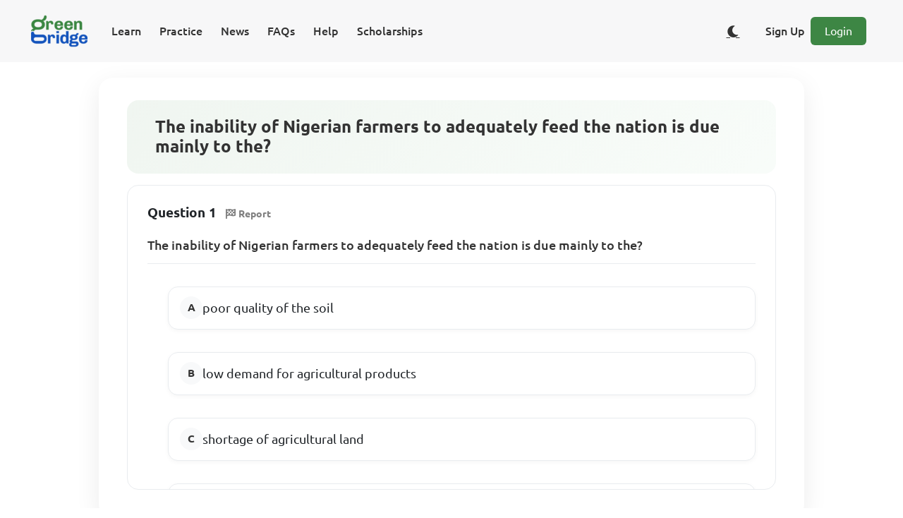

--- FILE ---
content_type: text/html;charset=UTF-8
request_url: https://www.supergb.com/cbt/assessment/3ab8ecd4-163d-408f-a3ba-0409076e4c25/question/6f836739-7328-41b8-b853-6c09d343c7a3
body_size: 5126
content:
<!DOCTYPE html>
<html lang="en">
<head>
    
    <meta charset="UTF-8">
    <meta name="viewport" content="width=device-width, initial-scale=1, shrink-to-fit=no">
    <meta http-equiv="content-type" content="text/html;charset=utf-8"/>

    <link rel="shortcut icon" href="/cbt/images/icon/fav/favicon.ico"/>

    <link rel="icon" type="image/png" sizes="16x16" href="/cbt/images/icon/fav/favicon-16x16.png">
    <link rel="icon" type="image/png" sizes="32x32" href="/cbt/images/icon/fav/favicon-32x32.png">

    <link rel="icon" type="image/png" href="/cbt/images/icon/fav/android-chrome-512x512.png" sizes="512x512">
    <link rel="icon" type="image/png" href="/cbt/images/icon/fav/android-chrome-192x192.png" sizes="192x192">

    <link rel="apple-touch-icon" href="/cbt/images/icon/fav/apple-touch-icon.png">

    <link rel="manifest" href="/cbt/seo/site.webmanifest">

    <title>The inability of Nigerian farmers to adequa.. | Green Bridge</title>

    <!-- Page Preview Meta -->
    
    
    
    
    

    

    

    

    
    
    
    
    
    

    <!--CSS-->
    <link rel="stylesheet" href="/cbt/webjars/sweetalert2/9.10.12/dist/sweetalert2.css"/>
    <link rel="stylesheet" href="/cbt/webjars/bootstrap/5.1.3/css/bootstrap.min.css"/>
    <link rel="stylesheet" href="/cbt/webjars/font-awesome/6.1.0/css/all.css"/>
    <link rel="stylesheet" href="/cbt/webjars/animate.css/4.1.1/animate.css"/>
    <link rel="stylesheet" href="/cbt/webjars/katex/0.16.0/dist/katex.min.css">

    <!--JS-->
    <script src="/cbt/webjars/jquery/3.6.0/jquery.min.js"></script>
    <script src="/cbt/webjars/bootstrap/5.1.3/js/bootstrap.bundle.min.js"></script>
    <script src="/cbt/webjars/sweetalert2/9.10.12/dist/sweetalert2.js"></script>

    <script type="module" src="/cbt/js/modules/util.js"></script>
    <script type="module" src="/cbt/js/modules/uiutil.js"></script>
    <script type="module" src="/cbt/js/modules/rest-util.js"></script>
    <script type="text/javascript" src="/cbt/webjars/katex/0.16.0/dist/katex.min.js"></script>
    <script type="text/javascript" src="/cbt/webjars/katex/0.16.0/dist/contrib/auto-render.min.js"></script>

    <!-- Theme Toggle Script - Load early to prevent flash of wrong theme -->
    <script src="/cbt/js/theme-toggle.js"></script>

    <!--Font-->
    <link rel="stylesheet" href="/cbt/webjars/ubuntu-fontface/0.1.13/ubuntu.min.css">

    <!-- Google tag (gtag.js) -->
    <script async src="https://www.googletagmanager.com/gtag/js?id=G-WQHJZ4NFHH"></script>

    <script>
        window.dataLayer = window.dataLayer || [];

        function gtag() {
            dataLayer.push(arguments);
        }

        gtag('js', new Date());

        gtag('config', 'G-WQHJZ4NFHH');
    </script>

    <!-- Ads -->
    
        
    <script async src="https://pagead2.googlesyndication.com/pagead/js/adsbygoogle.js?client=ca-pub-2492367621617219"
            crossorigin="anonymous"></script>

    



    <!-- Page Preview Meta -->
    <meta property="og:title" content="The inability of Nigerian farmers to adequa.. | Green Bridge"/>

    <meta property="og:description" content="The inability of Nigerian farmers to adequately feed the nation is due mainly to the?"/>

    <meta property="og:type" content="website"/>

    <meta property="og:url" content="https://www.supergb.com/cbt/assessment/3ab8ecd4-163d-408f-a3ba-0409076e4c25/question/6f836739-7328-41b8-b853-6c09d343c7a3"/>

    <meta property="og:image"
          content="https://www.supergb.com/cbt/images/banner/bnr_web_all_the_practice.png"/>

    <meta property="og:locale"
          content="en_GB"/>

    <meta property="og:site_name" content="Green Bridge CBT"/>

    <meta name="description" content="The inability of Nigerian farmers to adequately feed the nation is due mainly to the?">

    <meta property="twitter:card" content="summary_large_image">
    <meta property="twitter:url" content="https://www.supergb.com/cbt/assessment/3ab8ecd4-163d-408f-a3ba-0409076e4c25/question/6f836739-7328-41b8-b853-6c09d343c7a3">
    <meta property="twitter:site" content="@greenbridgecbt">
    <meta property="twitter:title" content="The inability of Nigerian farmers to adequa.. | Green Bridge">
    <meta property="twitter:description" content="The inability of Nigerian farmers to adequately feed the nation is due mainly to the?">
    <meta property="twitter:image" content="https://www.supergb.com/cbt/images/banner/bnr_web_all_the_practice.png">

    <!--Custom-->
    <link rel="stylesheet" type="text/css" href="/cbt/css/take-single-assessment.css">

    <!--Structured Data-->
    <script type="application/ld+json">{"@id":"3ab8ecd4-163d-408f-a3ba-0409076e4c25","@context":"https://schema.org/","@type":"Quiz","name":"JAMB UTME - Geography - 1986","typicalAgeRange":"12-35","educationalLevel":"intermediate","assesses":"Geography","educationalAlignment":[{"@type":"AlignmentObject","alignmentType":"educationalSubject","targetName":"Geography"}],"about":{"@type":"about","name":"JAMB UTME - Geography - 1986"},"hasPart":[{"@type":"Question","eduQuestionType":"Multiple choice","learningResourceType":"Practice problem","text":"The inability of Nigerian farmers to adequately feed the nation is due mainly to the?","encodingFormat":"text/markdown","suggestedAnswer":[{"@type":"Answer","position":0,"encodingFormat":"text/markdown","text":"poor quality of the soil"},{"@type":"Answer","position":1,"encodingFormat":"text/markdown","text":"low demand for agricultural products"},{"@type":"Answer","position":2,"encodingFormat":"text/markdown","text":"shortage of agricultural land"},{"@type":"Answer","position":3,"encodingFormat":"text/markdown","text":"poor methods of agricultural production"}],"acceptedAnswer":{"@type":"Answer","position":3,"encodingFormat":"text/markdown","text":"poor methods of agricultural production"},"answerExplanation":{"@type":"Comment","text":""}}]}</script>

    <!-- Canonical URL -->
    <link rel="canonical" href="https://www.supergb.com/cbt/assessment/3ab8ecd4-163d-408f-a3ba-0409076e4c25/question/6f836739-7328-41b8-b853-6c09d343c7a3"/>

</head>
<body>

<div class="container-fluid text-center d-block justify-content-center align-items-center align-content-center align-self-center">
    <div>
    <nav class="navbar navbar-expand-xl navbar-light fixed-top" id="app-default-nav-bar"
         style="background-color: #F7F7F8; border: none;">
        <div class="container-fluid">
            <a href="/cbt/index"
               class="navbar-brand" id="nav-bar-app-name-anchor">
                <img src="/cbt/images/icon/ic_app_logo_80x48.png" alt="Green Bridge CBT"/>
            </a>
            <button type="button" class="navbar-toggler" style="background-color: var(--primary-colour);"
                    data-bs-toggle="collapse"
                    data-bs-target="#navbarCollapse"
                    aria-controls="navbarCollapse" aria-expanded="false" aria-label="Toggle Navigation">
                <span class="navbar-toggler-icon">
                    <i class="fas fa-bars" style="color:#fff; font-size:28px;"></i>
                </span>
            </button>

            <div class="collapse navbar-collapse" id="navbarCollapse">
                <!-- Left side: Menu buttons -->
                <ul class="navbar-nav me-auto">
                    <li class="nav-item">
                        <a class="nav-link menu_btn" id="menu-btn-learn"
                           href="/cbt/users/learn">Learn</a>
                    </li>
                    <li class="nav-item">
                        <a class="nav-link menu_btn" id="menu-btn-practice"
                           href="/cbt/assessment/board/jamb">Practice</a>
                    </li>
                    <li class="nav-item">
                        <a class="nav-link menu_btn" id="menu-btn-news"
                           href="/cbt/users/journal">News</a>
                    </li>
                    <li class="nav-item">
                        <a class="nav-link menu_btn" id="menu-btn-faqs"
                           href="/cbt/users/faqs">FAQs</a>
                    </li>
                    <li class="nav-item">
                        <a class="nav-link menu_btn" id="menu-btn-help"
                           href="/cbt/users/help">Help</a>
                    </li>
                    <li class="nav-item">
                        <a class="nav-link menu_btn" id="menu-btn-scholarships"
                           href="/cbt/scholarships">Scholarships</a>
                    </li>
                </ul>

                <!-- Right side: Sign Up/Login or Dashboard/Logout, Language, WhatsApp -->
                <div class="navbar-nav d-flex align-items-center">
                    <!-- Show Dashboard and Logout when user is logged in -->
                    
                    <!-- Show Sign Up and Login when user is not logged in -->
                    <div class="d-flex align-items-center">
                        <!-- Theme Toggle Button -->
                        <button type="button" class="btn btn-link theme-toggle-btn me-2" id="theme-toggle-btn"
                                aria-label="Toggle dark/light theme" title="Toggle theme">
                            <i class="fas fa-moon" id="theme-toggle-icon"></i>
                        </button>
                        <a class="nav-link me-2 menu_btn" id="menu-btn-signup"
                           href="/cbt/users/signup">Sign Up</a>
                        <a class="btn btn-primary loginbtn me-2" id="menu-btn-login"
                           href="/cbt/users/login">Login</a>
                    </div>
                    
                </div>
            </div>
        </div>
    </nav>
</div>
</div>

<div id="all-assessments-container" class="all-assessment-container mb-3 mx-auto">
    <div class="container-fluid single-assessment-container mb-3 mx-auto"
         id="single-assessment-container-3ab8ecd4-163d-408f-a3ba-0409076e4c25">
        <!-- Assessment Info -->
        <div id="assessment-info-row" class="row mb-3 mx-auto text-center align-content-center" data-assessment-mode="PRACTICE">
            <div class="col-12 d-flex flex-column align-items-start">
                <div id="assessment-title-div">
                    <h1 class="h4">The inability of Nigerian farmers to adequately feed the nation is due mainly to the?</h1>
                </div>
            </div>
        </div>

        <!-- Questions -->
        <div class="question-area">
            <div class="question-space question-space-3ab8ecd4-163d-408f-a3ba-0409076e4c25-1 question-space-3ab8ecd4-163d-408f-a3ba-0409076e4c25"
                 id="question-space-3ab8ecd4-163d-408f-a3ba-0409076e4c25-6f836739-7328-41b8-b853-6c09d343c7a3" data-question-id="6f836739-7328-41b8-b853-6c09d343c7a3" data-assessment-id="3ab8ecd4-163d-408f-a3ba-0409076e4c25" data-question-type="MULTIPLE_CHOICE_QUESTION">
                

    <div>

        <!-- Associated Instruction (if any) -->
        

        <!-- Question Number & Report -->
        <p>
            <b class="question-preview-section-header">Question 1</b>
            <a id="report-question-btn-6f836739-7328-41b8-b853-6c09d343c7a3"
               href="javascript:void(0)"
               style="border-radius: 90px;background: white !important; color: grey;"
               class="btn btn-danger btn-sm report-question-btn" data-question-id="6f836739-7328-41b8-b853-6c09d343c7a3" data-question-type="MULTIPLE_CHOICE_QUESTION" data-assessment-id="3ab8ecd4-163d-408f-a3ba-0409076e4c25">
                <i class="fas fa-flag-checkered"></i>
                <b>Report</b>
            </a>
        </p>

        <!-- Question -->
        
            <div>
                
    <p id="question-text-6f836739-7328-41b8-b853-6c09d343c7a3" class="question-text"
       style="font-size: large;"><span>The inability of Nigerian farmers to adequately feed the nation is due mainly to the?</span></p>

    <div class="mcq-options-grid">
        

            <div class="input-group mcq-question-option-group3ab8ecd4-163d-408f-a3ba-0409076e4c25-mcq-question-option-group"
                 id="mcq-question-option-group-6f836739-7328-41b8-b853-6c09d343c7a3" data-question-index="1">
                <div class="d-grid w-100">
                    <div class="form-check mt-3 mt-sm-3 mt-lg-3 mt-md-3">
                        <input class="form-check-input mcq-question-option-radio" type="radio"
                               name="mcq-question-option-radio-3ab8ecd4-163d-408f-a3ba-0409076e4c25-1"
                               id="mcq-question-option-radio-3ab8ecd4-163d-408f-a3ba-0409076e4c25-f5ba5e9d-bd19-45a9-b3f9-4b8add4558e2" data-option-index="0" data-option-id="f5ba5e9d-bd19-45a9-b3f9-4b8add4558e2" data-question-id="6f836739-7328-41b8-b853-6c09d343c7a3" data-assessment-id="3ab8ecd4-163d-408f-a3ba-0409076e4c25">
                        <label class="form-check-label mcq-option-label"
                               for="mcq-question-option-radio-f5ba5e9d-bd19-45a9-b3f9-4b8add4558e2" data-option-id="f5ba5e9d-bd19-45a9-b3f9-4b8add4558e2" data-question-id="6f836739-7328-41b8-b853-6c09d343c7a3" data-assessment-id="3ab8ecd4-163d-408f-a3ba-0409076e4c25">
                            <span style="display: inline-flex;">
                                <span style="font-size: large;"><span>poor quality of the soil</span></span>

                                
                            </span>
                        </label>
                    </div>
                </div>

            </div>

        
        

            <div class="input-group mcq-question-option-group3ab8ecd4-163d-408f-a3ba-0409076e4c25-mcq-question-option-group"
                 id="mcq-question-option-group-6f836739-7328-41b8-b853-6c09d343c7a3" data-question-index="1">
                <div class="d-grid w-100">
                    <div class="form-check mt-3 mt-sm-3 mt-lg-3 mt-md-3">
                        <input class="form-check-input mcq-question-option-radio" type="radio"
                               name="mcq-question-option-radio-3ab8ecd4-163d-408f-a3ba-0409076e4c25-1"
                               id="mcq-question-option-radio-3ab8ecd4-163d-408f-a3ba-0409076e4c25-9726ba6f-3a50-42ac-a9e7-88e2a6f36d1d" data-option-index="1" data-option-id="9726ba6f-3a50-42ac-a9e7-88e2a6f36d1d" data-question-id="6f836739-7328-41b8-b853-6c09d343c7a3" data-assessment-id="3ab8ecd4-163d-408f-a3ba-0409076e4c25">
                        <label class="form-check-label mcq-option-label"
                               for="mcq-question-option-radio-9726ba6f-3a50-42ac-a9e7-88e2a6f36d1d" data-option-id="9726ba6f-3a50-42ac-a9e7-88e2a6f36d1d" data-question-id="6f836739-7328-41b8-b853-6c09d343c7a3" data-assessment-id="3ab8ecd4-163d-408f-a3ba-0409076e4c25">
                            <span style="display: inline-flex;">
                                <span style="font-size: large;"><span>low demand for agricultural products</span></span>

                                
                            </span>
                        </label>
                    </div>
                </div>

            </div>

        
        

            <div class="input-group mcq-question-option-group3ab8ecd4-163d-408f-a3ba-0409076e4c25-mcq-question-option-group"
                 id="mcq-question-option-group-6f836739-7328-41b8-b853-6c09d343c7a3" data-question-index="1">
                <div class="d-grid w-100">
                    <div class="form-check mt-3 mt-sm-3 mt-lg-3 mt-md-3">
                        <input class="form-check-input mcq-question-option-radio" type="radio"
                               name="mcq-question-option-radio-3ab8ecd4-163d-408f-a3ba-0409076e4c25-1"
                               id="mcq-question-option-radio-3ab8ecd4-163d-408f-a3ba-0409076e4c25-b450858f-7a93-42b9-a376-342f180a2c65" data-option-index="2" data-option-id="b450858f-7a93-42b9-a376-342f180a2c65" data-question-id="6f836739-7328-41b8-b853-6c09d343c7a3" data-assessment-id="3ab8ecd4-163d-408f-a3ba-0409076e4c25">
                        <label class="form-check-label mcq-option-label"
                               for="mcq-question-option-radio-b450858f-7a93-42b9-a376-342f180a2c65" data-option-id="b450858f-7a93-42b9-a376-342f180a2c65" data-question-id="6f836739-7328-41b8-b853-6c09d343c7a3" data-assessment-id="3ab8ecd4-163d-408f-a3ba-0409076e4c25">
                            <span style="display: inline-flex;">
                                <span style="font-size: large;"><span>shortage of agricultural land</span></span>

                                
                            </span>
                        </label>
                    </div>
                </div>

            </div>

        
        

            <div class="input-group mcq-question-option-group3ab8ecd4-163d-408f-a3ba-0409076e4c25-mcq-question-option-group"
                 id="mcq-question-option-group-6f836739-7328-41b8-b853-6c09d343c7a3" data-question-index="1">
                <div class="d-grid w-100">
                    <div class="form-check mt-3 mt-sm-3 mt-lg-3 mt-md-3">
                        <input class="form-check-input mcq-question-option-radio" type="radio"
                               name="mcq-question-option-radio-3ab8ecd4-163d-408f-a3ba-0409076e4c25-1"
                               id="mcq-question-option-radio-3ab8ecd4-163d-408f-a3ba-0409076e4c25-b09482b0-07e1-4b23-820b-646b59b8652a" data-option-index="3" data-option-id="b09482b0-07e1-4b23-820b-646b59b8652a" data-question-id="6f836739-7328-41b8-b853-6c09d343c7a3" data-assessment-id="3ab8ecd4-163d-408f-a3ba-0409076e4c25">
                        <label class="form-check-label mcq-option-label"
                               for="mcq-question-option-radio-b09482b0-07e1-4b23-820b-646b59b8652a" data-option-id="b09482b0-07e1-4b23-820b-646b59b8652a" data-question-id="6f836739-7328-41b8-b853-6c09d343c7a3" data-assessment-id="3ab8ecd4-163d-408f-a3ba-0409076e4c25">
                            <span style="display: inline-flex;">
                                <span style="font-size: large;"><span>poor methods of agricultural production</span></span>

                                <span id="question-answer-indicator-3ab8ecd4-163d-408f-a3ba-0409076e4c25-6f836739-7328-41b8-b853-6c09d343c7a3"
                                      class="answer-indicator-space" style="padding-left: 5px; display: none">
                                        <span id="answer-option-label-b09482b0-07e1-4b23-820b-646b59b8652a">
                                            <i class="far fa-check-circle"
                                               style="color: var(--primary-colour); font-size: x-large"></i>
                                        </span>
                                </span>
                            </span>
                        </label>
                    </div>
                </div>

            </div>

        
    </div>

            </div>
            
            

            
            
                <div id="question-answer-explanation-3ab8ecd4-163d-408f-a3ba-0409076e4c25-6f836739-7328-41b8-b853-6c09d343c7a3"
                     class="answer-explanation-card"
                     style="font-size: large;padding-top: 20px; display: none">
                    <p><b class="question-preview-section-header">Answer Details</b>
                    </p>
                    <!-- Learning Resource Badge -->
                    
    <div class="row mt-3 mb-3">
        
            <div class="col-12 col-sm-12 col-lg-12 col-md-12 mb-2">
                
                    
                        <a id="learning-resource-learning-topic-6f836739-7328-41b8-b853-6c09d343c7a3"
                           href="/cbt/users/learning/resource/57b57104-6ef6-48ab-922f-e7bd94306344"
                           target="_blank" rel="noopener"
                           class="btn btn-secondary learning-resource-topic-badge"
                           style="border-radius: 20px;text-decoration: none !important;">
                            <i class="fas fa-graduation-cap"></i>
                            <span>Read lesson note on Statistical Maps And Diagrams (WAEC)</span>
                        </a>
                    
                
            </div>
        
        
            <div class="col-12 col-sm-12 col-lg-12 col-md-12 mb-2">
                
                    
                        <a id="learning-resource-learning-topic-6f836739-7328-41b8-b853-6c09d343c7a3"
                           href="/cbt/users/learning/resource/383b86ac-b8f6-46d5-b9ea-9a0217d56df7"
                           target="_blank" rel="noopener"
                           class="btn btn-secondary learning-resource-topic-badge"
                           style="border-radius: 20px;text-decoration: none !important;">
                            <i class="fas fa-graduation-cap"></i>
                            <span>Read lesson note on Physical Geography (JAMB)</span>
                        </a>
                    
                
            </div>
        
        
            <div class="col-12 col-sm-12 col-lg-12 col-md-12 mb-2">
                
                    
                        <a id="learning-resource-learning-topic-6f836739-7328-41b8-b853-6c09d343c7a3"
                           href="/cbt/users/learning/resource/898c767c-0f39-4625-a0a1-c0b0b7b6bfaa"
                           target="_blank" rel="noopener"
                           class="btn btn-secondary learning-resource-topic-badge"
                           style="border-radius: 20px;text-decoration: none !important;">
                            <i class="fas fa-graduation-cap"></i>
                            <span>Read lesson note on Human Geography (JAMB)</span>
                        </a>
                    
                
            </div>
        
    </div>


                </div>
            
        

        <!-- Associated Topic Tags (after question & options, aligned with View Answer row) -->
        <div class="row mt-3 mb-2 associated-topics-row"
             id="question-learning-topics-3ab8ecd4-163d-408f-a3ba-0409076e4c25-6f836739-7328-41b8-b853-6c09d343c7a3">
            
                <div class="">
                    <a href="javascript:void(0)" style="border-radius: 20px; background: white !important; color: grey;"
                       class="btn btn-sm question-learning-topic-btn" data-question-id="6f836739-7328-41b8-b853-6c09d343c7a3" data-learning-topic-id="ee38f4f8-6238-47b4-832d-272d0c8e45ec">
                        <i class="fas fa-tags"></i>
                        <b>Statistical Maps And Diagrams</b>
                    </a>
                </div>
            
            
                <div class="">
                    <a href="javascript:void(0)" style="border-radius: 20px; background: white !important; color: grey;"
                       class="btn btn-sm question-learning-topic-btn" data-question-id="6f836739-7328-41b8-b853-6c09d343c7a3" data-learning-topic-id="12c6f0c7-644c-4519-9bec-9cce8d6b5ad3">
                        <i class="fas fa-tags"></i>
                        <b>Physical Geography</b>
                    </a>
                </div>
            
            
                <div class="">
                    <a href="javascript:void(0)" style="border-radius: 20px; background: white !important; color: grey;"
                       class="btn btn-sm question-learning-topic-btn" data-question-id="6f836739-7328-41b8-b853-6c09d343c7a3" data-learning-topic-id="d5c0c2a0-a256-4be9-a188-0429d2e8e954">
                        <i class="fas fa-tags"></i>
                        <b>Human Geography</b>
                    </a>
                </div>
            
        </div>

        <div class="row mt-3 mb-3 view-answer-row">
            <div class="col-12 col-sm-6 col-md-3 col-lg-3">
                <a id="show-question-answer-btn-6f836739-7328-41b8-b853-6c09d343c7a3"
                   href="javascript:void(0)"
                   style="min-width: 100%; border-radius: 90px; background: white !important; color: var(--primary-colour);"
                   class="btn btn-primary btn-sm show-question-answer-btn view-answer-toggle-btn" data-question-id="6f836739-7328-41b8-b853-6c09d343c7a3" data-assessment-id="3ab8ecd4-163d-408f-a3ba-0409076e4c25" data-question-type="MULTIPLE_CHOICE_QUESTION">
                    <i class="fas fa-eye"></i>
                    <b>View Answer</b>
                </a>
            </div>
        </div>

    </div>

    


            </div>
        </div>
    </div>
</div>

<div id="re-usable-modal-pane"></div>

<div>
    <footer class="footer-3 py-5">
        <div class="container">
            <div class="row">
                <div class="col-lg-3 col-md-6 mb-4">
                    <div class="footer-brand">
                        <a href="/cbt/index">
                            <img src="/cbt/images/icon/ic_app_logo_80x48.png" alt="Green Bridge CBT"/>
                        </a>
                    </div>
                    <div class="contact-info">
                        <div class="contact-item">
                            <i class="fas fa-envelope" style="color: var(--primary-green); width: 20px;"></i>
                            <span>feedback@eagle-beacon.com</span>
                        </div>
                        <div class="contact-item">
                            <i class="fas fa-map-marker-alt" style="color: var(--primary-green); width: 16px;"></i>
                            <span>Lagos, Nigeria</span>
                        </div>
                        <div class="contact-item">
                            <i class="fa-brands fa-whatsapp" style="color: var(--primary-green); width: 16px;"></i>
                            <span>
                                 <a class="text-decoration-none"
                                    style="text-decoration: none !important;"
                                    target="_blank"
                                    href="https://wa.me/message/NRFAYTIGKOKNF1" rel="noopener" aria-label="Chat on WhatsApp">Chat on WhatsApp</a>
                            </span>

                        </div>
                    </div>
                </div>
                <div class="col-lg-3 col-md-6 mb-4">
                    <h5 class="footer-title">Home</h5>
                    <ul class="footer-links">
                        <li>
                            <a href="/cbt/assessment/board/jamb">Revision Papers</a>
                        </li>
                        <li>
                            <a href="/cbt/users/learn">Our Lesson Notes</a></li>
                        <li>
                            <a href="/cbt/index#testimonials">Our Testimonials</a></li>
                        <li>
                            <a href="/cbt/users/faqs">Our FAQ</a></li>
                    </ul>
                </div>
                <div class="col-lg-3 col-md-6 mb-4">
                    <h5 class="footer-title">About Us</h5>
                    <ul class="footer-links">
                        <li>
                            <a href="/cbt/users/about">Company</a>
                        </li>
                        <li>
                            <a href="/cbt/users/about#achievements">Achievements</a>
                        </li>
                        <li>
                            <a href="/cbt/users/about#goals">Our Goals</a></li>
                    </ul>
                </div>
                <div class="col-lg-3 col-md-6 mb-4">
                    <h5 class="footer-title">Social Profiles</h5>
                    <div class="social-links">
                        <a href="https://twitter.com/greenbridgecbt" target="_blank" rel="noopener"
                           aria-label="Twitter">
                            <i class="fab fa-twitter"></i>
                        </a>
                        <a href="https://www.facebook.com/greenbridgecbt" target="_blank" rel="noopener"
                           aria-label="Facebook">
                            <i class="fab fa-facebook"></i>
                        </a>
                        <a href="https://www.tiktok.com/@greenbridgecbt" target="_blank" rel="noopener">
                            <i class="fab fa-tiktok"></i>
                        </a>
                        <a href="https://www.instagram.com/greenbridgecbt/" target="_blank" rel="noopener"
                           aria-label="Instagram">
                            <i class="fab fa-instagram"></i>
                        </a>
                    </div>
                </div>
            </div>
            <hr class="footer-divider">
            <div class="row">
                <div class="col-12 text-center">
                    <div class="footer-legal-links mb-3">
                        <a href="/cbt/users/legal/privacy-policy">Privacy Policy</a>
                        <span class="mx-2">|</span>
                        <a href="/cbt/users/legal/eula">User Agreement</a>
                        <span class="mx-2">|</span>
                        <a href="/cbt/users/legal/cookie-policy">Cookie Policy</a>
                        <span class="mx-2">|</span>
                        <a href="/cbt/users/legal/terms-and-conditions">Terms &amp; Conditions</a>
                    </div>
                    <p class="copyright">(c) 2026 Eagle Beacon Global</p>
                </div>
            </div>
        </div>
    </footer>
</div>

<script type="module" src="/cbt/js/single-question-view.js"></script>
</body>
</html>

--- FILE ---
content_type: text/html; charset=utf-8
request_url: https://www.google.com/recaptcha/api2/aframe
body_size: 268
content:
<!DOCTYPE HTML><html><head><meta http-equiv="content-type" content="text/html; charset=UTF-8"></head><body><script nonce="ZetZlR48H52bBFlQJ3WvnQ">/** Anti-fraud and anti-abuse applications only. See google.com/recaptcha */ try{var clients={'sodar':'https://pagead2.googlesyndication.com/pagead/sodar?'};window.addEventListener("message",function(a){try{if(a.source===window.parent){var b=JSON.parse(a.data);var c=clients[b['id']];if(c){var d=document.createElement('img');d.src=c+b['params']+'&rc='+(localStorage.getItem("rc::a")?sessionStorage.getItem("rc::b"):"");window.document.body.appendChild(d);sessionStorage.setItem("rc::e",parseInt(sessionStorage.getItem("rc::e")||0)+1);localStorage.setItem("rc::h",'1769208684257');}}}catch(b){}});window.parent.postMessage("_grecaptcha_ready", "*");}catch(b){}</script></body></html>

--- FILE ---
content_type: text/css
request_url: https://www.supergb.com/cbt/css/take-single-assessment.css
body_size: 3285
content:
@import url('root.css');

/* ============================================
   Layout Container
   ============================================ */
.all-assessment-container {
    padding-top: 90px;
    padding-bottom: 60px;
    font-family: var(--default-font);
    width: 100%;
    max-width: 1100px;
    margin-left: auto;
    margin-right: auto;
    padding-left: 1.5rem;
    padding-right: 1.5rem;
}

.single-assessment-container {
    background: var(--white, #ffffff);
    border-radius: 20px;
    box-shadow: 0 10px 35px rgba(0, 0, 0, 0.08);
    padding: 2rem 2.5rem 2.5rem;
    margin-bottom: 2.5rem;
    margin-top: 20px;
}

/* ============================================
   Assessment Header / Hero
   ============================================ */
#assessment-info-row {
    background: linear-gradient(135deg, rgba(61, 134, 68, 0.08) 0%, rgba(40, 167, 69, 0.03) 100%);
    border-radius: 16px;
    padding: 1.5rem 1.75rem;
    margin-bottom: 1.5rem;
    display: flex;
    flex-direction: column;
    align-items: flex-start;
    row-gap: 0.75rem;
}

#assessment-title-div h1 {
    font-size: 1.5rem;
    font-weight: 700;
    color: var(--text-dark, #222);
    margin: 0;
    text-align: left;
}

.assessment-time-left {
    display: inline-flex;
    align-items: center;
    padding: 0.4rem 0.9rem;
    border-radius: 999px;
    background-color: rgba(220, 53, 69, 0.06);
    color: #8B0000FF;
    font-weight: 600;
    font-size: 0.9rem;
    margin: 0;
}

/* Blinking state is controlled by JS via .blink class */
@keyframes blink {
    67% {
        opacity: 0;
    }
}

.blink {
    animation: blink 1s infinite;
}

/* ============================================
   Question Area
   ============================================ */
.question-area {
    min-height: 60vh !important;
    max-height: 60vh !important;
    min-width: 100%;
    overflow: auto;
    font-family: Ubuntu, sans-serif;
    font-size: larger;
    background-color: var(--white, #ffffff);
    border-radius: 16px;
    border: 1px solid var(--border-gray, #e0e0e0);
    padding: 1.5rem 1.75rem;
}

/* Question text styling */
.all-assessment-container .question-text {
    font-size: 1.1rem;
    font-weight: 500;
    color: var(--text-dark, #222);
    margin-bottom: 1rem;
    border-bottom: 1px solid var(--border-gray, #e0e0e0);
    padding-bottom: 0.75rem;
}

/* ============================================
   MCQ Option Cards (Kahoot-inspired)
   ============================================ */
.mcq-options-grid {
    display: grid;
    grid-template-columns: 1fr;
    grid-column-gap: 1rem;
    grid-row-gap: 0.75rem;
    margin-top: 0.25rem;
}

.all-assessment-container [id^="mcq-question-option-group-"] {
    margin-bottom: 0.25rem;
}

.all-assessment-container [id^="mcq-question-option-group-"] .d-grid {
    width: 100%;
}

.all-assessment-container [id^="mcq-question-option-group-"] .form-check {
    width: 100%;
    margin: 0;
}

.all-assessment-container [id^="mcq-question-option-group-"] .form-check-input.mcq-question-option-radio {
    position: absolute;
    opacity: 0;
    pointer-events: none;
}

.all-assessment-container [id^="mcq-question-option-group-"] .form-check-label.mcq-option-label {
    width: 100%;
    display: flex;
    align-items: center;
    gap: 0.75rem;
    padding: 0.85rem 1rem;
    border-radius: 14px;
    border: 1px solid var(--border-gray, #e0e0e0);
    background-color: var(--white, #ffffff);
    box-shadow: 0 2px 6px rgba(0, 0, 0, 0.04);
    cursor: pointer;
    transition: all 0.2s ease;
}

.all-assessment-container [id^="mcq-question-option-group-"] .form-check-label.mcq-option-label span[style*="display: inline-flex"] {
    display: inline-flex !important;
    align-items: center;
}

.all-assessment-container [id^="mcq-question-option-group-"] .form-check-label.mcq-option-label:hover {
    transform: translateY(-1px);
    box-shadow: 0 4px 10px rgba(0, 0, 0, 0.08);
    border-color: var(--primary-colour);
}

/* Letter badges using position in list */
.all-assessment-container [id^="mcq-question-option-group-"]:nth-of-type(1) .mcq-option-label::before,
.all-assessment-container [id^="mcq-question-option-group-"]:nth-of-type(2) .mcq-option-label::before,
.all-assessment-container [id^="mcq-question-option-group-"]:nth-of-type(3) .mcq-option-label::before,
.all-assessment-container [id^="mcq-question-option-group-"]:nth-of-type(4) .mcq-option-label::before,
.all-assessment-container [id^="mcq-question-option-group-"]:nth-of-type(5) .mcq-option-label::before {
    content: attr(data-letter);
}

/* Provide actual letters via nth-of-type */
.all-assessment-container [id^="mcq-question-option-group-"]:nth-of-type(1) .mcq-option-label::before {
    content: "A";
}

.all-assessment-container [id^="mcq-question-option-group-"]:nth-of-type(2) .mcq-option-label::before {
    content: "B";
}

.all-assessment-container [id^="mcq-question-option-group-"]:nth-of-type(3) .mcq-option-label::before {
    content: "C";
}

.all-assessment-container [id^="mcq-question-option-group-"]:nth-of-type(4) .mcq-option-label::before {
    content: "D";
}

.all-assessment-container [id^="mcq-question-option-group-"]:nth-of-type(5) .mcq-option-label::before {
    content: "E";
}

.all-assessment-container .mcq-option-label::before {
    display: inline-flex;
    align-items: center;
    justify-content: center;
    width: 32px;
    height: 32px;
    border-radius: 50%;
    background: var(--light-gray, #f5f5f5);
    color: var(--text-dark, #333);
    font-weight: 700;
    font-size: 0.95rem;
    flex-shrink: 0;
}

/* Selected state */
.all-assessment-container [id^="mcq-question-option-group-"] .form-check-input.mcq-question-option-radio:checked + .mcq-option-label {
    background: linear-gradient(135deg, var(--secondary-colour) 0%, var(--primary-colour) 100%);
    color: var(--white, #ffffff);
    border-color: transparent;
    box-shadow: 0 6px 16px rgba(61, 134, 68, 0.45);
}

.all-assessment-container .mcq-question-option-group .form-check-input.mcq-question-option-radio:checked + .mcq-option-label::before {
    background: rgba(255, 255, 255, 0.2);
    color: var(--white, #ffffff);
}

/* White checkmark when selected option is correct */
.all-assessment-container [id^="mcq-question-option-group-"] .form-check-input.mcq-question-option-radio:checked + .mcq-option-label .answer-indicator-space i,
.all-assessment-container [id^="mcq-question-option-group-"] .form-check-input.mcq-question-option-radio:checked + .mcq-option-label .answer-indicator-space .far.fa-check-circle,
.all-assessment-container [id^="mcq-question-option-group-"] .form-check-input.mcq-question-option-radio:checked + .mcq-option-label span.answer-indicator-space i.far.fa-check-circle,
.all-assessment-container [id^="mcq-question-option-group-"] .form-check-input.mcq-question-option-radio:checked ~ .mcq-option-label .answer-indicator-space i,
.all-assessment-container .mcq-option-label:has(+ input:checked) .answer-indicator-space i,
.all-assessment-container .form-check-input.mcq-question-option-radio:checked + .mcq-option-label .answer-indicator-space i.far,
.all-assessment-container .form-check-input.mcq-question-option-radio:checked + .mcq-option-label .answer-indicator-space i {
    color: #ffffff !important;
}

/* ============================================
   View Answer Toggle & Explanation Card
   ============================================ */
.view-answer-row {
    margin-top: 1.5rem !important;
    margin-bottom: 0.5rem !important;
}

.view-answer-toggle-btn {
    border-radius: 999px;
    padding: 0.4rem 0.9rem;
    font-size: 0.8rem;
    font-weight: 600;
    background-color: var(--white, #ffffff) !important;
    color: var(--primary-colour) !important;
    border: 1px solid rgba(40, 167, 69, 0.25);
    box-shadow: 0 4px 10px rgba(0, 0, 0, 0.04);
}

.view-answer-toggle-btn i {
    margin-right: 0.25rem;
}

.view-answer-toggle-btn span {
    white-space: nowrap;
}

.view-answer-toggle-btn:hover {
    background-color: rgba(40, 167, 69, 0.06) !important;
}

.view-answer-toggle-btn.active {
    background-color: rgba(40, 167, 69, 0.08) !important;
    color: var(--primary-colour) !important;
    border-color: var(--secondary-colour) !important;
}

.answer-explanation-card {
    margin-top: 0.75rem;
    padding: 1rem 1.15rem 1.1rem;
    border-radius: 14px;
    background-color: #f9fafb;
    border: 1px solid #e5e7eb;
}

.answer-explanation-card > p:first-child {
    margin-top: 0;
    margin-bottom: 0.65rem;
}

.answer-explanation-card > p:first-child b {
    font-size: 0.95rem;
    text-transform: uppercase;
    letter-spacing: 0.06em;
    color: var(--secondary-colour);
}

.answer-explanation-card p + p {
    font-size: 0.95rem;
    line-height: 1.5;
    margin-bottom: 0.35rem;
}

/* Dark mode answer explanation card */
[data-theme="dark"] .answer-explanation-card {
    background-color: var(--card-bg) !important;
    border-color: var(--border-color) !important;
}

[data-theme="dark"] .answer-explanation-card > p:first-child b {
    color: var(--text-primary) !important;
}

[data-theme="dark"] .answer-explanation-card p {
    color: var(--text-primary) !important;
}

/* ============================================
   Tag Chips & Learning Topic Badges
   ============================================ */
.associated-topics-row {
    margin-top: 1.25rem;
    display: flex !important;
    flex-wrap: wrap !important;
    gap: 5px !important;
    margin-left: 0 !important;
    margin-right: 0 !important;
    --bs-gutter-x: 0 !important;
    --bs-gutter-y: 0 !important;
}

.associated-topics-row > div {
    margin: 0 !important;
    padding: 0 !important;
    padding-right: 0 !important;
    padding-left: 0 !important;
    flex: 0 0 auto !important;
    width: auto !important;
    max-width: none !important;
}

.associated-topics-row > div > div {
    display: inline-block;
    margin: 0;
    padding: 0;
}

.associated-topics-row .question-learning-topic-btn {
    display: inline-block;
    white-space: nowrap;
}

.question-learning-topic-btn {
    border-radius: 999px !important;
    background-color: #f3f4f6 !important;
    color: #374151 !important;
    border: 1px solid #e5e7eb !important;
    font-size: 0.8rem;
    font-weight: 500;
    padding: 0.3rem 0.7rem;
    margin: 0;
}

.question-learning-topic-btn i {
    margin-right: 0.3rem;
    color: var(--secondary-colour);
}

.question-learning-topic-btn:hover {
    background-color: #e5e7eb !important;
    text-decoration: none;
}

.learning-resource-topic-badge {
    border-radius: 999px !important;
    background-color: rgba(37, 99, 235, 0.06) !important;
    color: #1d4ed8 !important;
    border: 1px solid rgba(37, 99, 235, 0.25) !important;
    font-size: 0.8rem;
    font-weight: 500;
    padding: 0.3rem 0.8rem;
}

.learning-resource-topic-badge i {
    margin-right: 0.3rem;
}

.learning-resource-topic-badge:hover {
    background-color: rgba(37, 99, 235, 0.12) !important;
    text-decoration: none;
}

/* Ensure correct-answer indicator remains green even on selected gradient card */
.all-assessment-container [id^="mcq-question-option-group-"] .form-check-input.mcq-question-option-radio:checked + .mcq-option-label .answer-indicator-space i {
    color: var(--primary-colour) !important;
}

/* ============================================
   Controls Row (Previous, Next, Submit)
   ============================================ */
.assessment-controls-1 {
    max-width: 100%;
    margin-top: 1.75rem;
}

.assessment-controls-1 .row {
    display: flex;
    justify-content: space-between;
    gap: 0.75rem;
}

.assessment-controls-1-button {
    border-radius: 999px;
    min-width: 160px;
    margin-bottom: 5px;
    font-weight: 600;
    width: 100%;
}

.assessment-controls-1-button i {
    font-size: 0.9rem;
}

.btn-primary.primary-in-blue {
    background-color: var(--secondary-colour) !important;
    border-color: var(--secondary-colour) !important;
}

.btn-primary.primary-in-grey {
    background-color: grey !important;
}

.submit-assessment-btn {
    box-shadow: 0 6px 18px rgba(61, 134, 68, 0.35);
}

.submit-assessment-btn:hover {
    transform: translateY(-1px);
    box-shadow: 0 8px 22px rgba(61, 134, 68, 0.45);
}

/* ============================================
   Question Number Grid
   ============================================ */
.assessment-controls-2 {
    display: flex;
    flex-wrap: wrap;
    border-radius: 14px;
    border: 1px dashed var(--primary-colour);
    background-color: rgba(61, 134, 68, 0.02);
    margin-left: 0;
    margin-right: 0;
    margin-top: 2rem !important;
    margin-bottom: 2.5rem !important;
    padding: 1rem 0.75rem 0.75rem;
}

.assessment-question-number-button {
    border-color: var(--primary-colour);
    border-radius: 999px;
    font-weight: 600;
    padding: 0.35rem 0.75rem;
    min-width: 2.25rem;
}

/* Layout for question number grid: multiple buttons per row */
.assessment-controls-2 > [class*="col-"] {
    padding-bottom: 0.5rem;
}

@media only screen and (min-width: 901px) {
    .assessment-controls-2 > [class*="col-"] {
        flex: 0 0 8.3333%;
        max-width: 8.3333%;
    }
}

/* ============================================
   Assessment Selection & Calculator Buttons
   ============================================ */
.assessment-selection-btn,
.assessment-calculator-btn {
    border-radius: 999px !important;
    font-weight: 600;
}

.assessment-calculator-btn {
    border: none;
}

/* Icon-only calculator button in header */
.assessment-calculator-icon-btn {
    /* Light mode: dark icon with light background */
    border: 2px solid #333333 !important;
    border-radius: 50% !important;
    width: 3.25rem;
    height: 3.25rem;
    padding: 0;
    display: flex;
    align-items: center;
    justify-content: center;
    transition: all 0.2s ease;
    box-shadow: 0 3px 6px rgba(0, 0, 0, 0.15);
}

.assessment-calculator-icon-btn:hover {
    background-color: rgba(255, 255, 255, 1) !important;
    border-color: #1a1a1a !important;
    transform: translateY(-2px);
    box-shadow: 0 5px 12px rgba(0, 0, 0, 0.25);
}

.assessment-calculator-icon-btn:active {
    transform: translateY(0);
    box-shadow: 0 3px 6px rgba(0, 0, 0, 0.15);
}

.assessment-calculator-icon-btn i {
    font-size: 1.5rem;
    /* Light mode: dark icon */
    color: var(--text-dark) !important;
}

.assessment-calculator-icon-btn:hover i {
    color: #1a1a1a !important;
}

/* Dark mode: light icon with dark background */
[data-theme="dark"] .assessment-calculator-icon-btn {
    background-color: rgba(45, 45, 45, 0.9) !important;
    border: 2px solid #e0e0e0 !important;
    box-shadow: 0 3px 6px rgba(0, 0, 0, 0.3);
}

[data-theme="dark"] .assessment-calculator-icon-btn:hover {
    background-color: rgba(58, 58, 58, 1) !important;
    border-color: #f5f5f5 !important;
    box-shadow: 0 5px 12px rgba(0, 0, 0, 0.4);
}

[data-theme="dark"] .assessment-calculator-icon-btn i {
    /* Dark mode: light icon */
    color: #e0e0e0 !important;
}

[data-theme="dark"] .assessment-calculator-icon-btn:hover i {
    color: #f5f5f5 !important;
}

/* Header submit button */
.assessment-header-submit-btn {
    border-radius: 999px;
    font-weight: 600;
    padding: 0.4rem 0.9rem;
    white-space: nowrap;
}

/* Responsive adjustments for header submit button on mobile */
@media only screen and (max-width: 767px) {
    .assessment-header-submit-btn {
        padding: 0.35rem 0.7rem;
        font-size: 0.9rem;
    }

    .assessment-header-submit-btn b {
        font-size: 0.9rem;
    }

    .assessment-header-submit-btn i {
        font-size: 0.85rem;
    }
}

/* Question map toggle (mobile) */
.question-map-toggle-wrapper {
    margin-top: 0.5rem;
    margin-bottom: 0.25rem;
}

.question-map-toggle-btn {
    border-radius: 999px;
    font-size: 0.8rem;
    font-weight: 500;
    padding: 0.3rem 0.9rem;
}

.question-map-toggle-btn i {
    margin-right: 0.3rem;
}

.question-map-toggle-btn.active {
    background-color: var(--secondary-colour) !important;
    color: #ffffff !important;
    border-color: var(--secondary-colour) !important;
}

/* ============================================
   Responsive Design
   ============================================ */
@media only screen and (max-width: 900px) {
    .all-assessment-container {
        max-width: 100%;
        padding-left: 0px !important;
        padding-right: 0px !important;
    }

    .single-assessment-container {
        padding: 1.5rem 1.25rem 2rem;
        width: 100% !important;
    }

    #assessment-info-row {
        padding: 1.25rem 1.25rem;
    }

    .question-area {
        padding: 1.25rem;
        max-height: none !important;
        min-height: auto !important;
        overflow: visible !important;
    }

    .assessment-controls-1 .row {
        flex-direction: column;
        align-items: stretch;
    }

    /* Hide question map by default on small screens; toggle via JS */
    .assessment-controls-2 {
        display: none;
    }

    .assessment-controls-2.is-open {
        display: flex;
        flex-wrap: wrap;
        justify-content: flex-start;
    }

    /* Ensure multiple question numbers per row on small screens */
    .assessment-controls-2 > div {
        flex: 0 0 16.6667% !important;
        max-width: 16.6667% !important;
        padding-bottom: 0.5rem;
    }
}

@media only screen and (max-width: 776px) {
    .all-assessment-container {
        padding-top: 80px;
    }

    .assessment-controls-2 {
        margin-top: 1.5rem !important;
    }
}


--- FILE ---
content_type: application/javascript
request_url: https://www.supergb.com/cbt/webjars/sweetalert2/9.10.12/src/utils/dom/renderers/renderInput.js
body_size: 1477
content:
import { swalClasses } from '../../classes.js'
import { warn, error, isPromise } from '../../utils.js'
import * as dom from '../../dom/index.js'
import privateProps from '../../../privateProps.js'

const inputTypes = ['input', 'file', 'range', 'select', 'radio', 'checkbox', 'textarea']

export const renderInput = (instance, params) => {
  const content = dom.getContent()
  const innerParams = privateProps.innerParams.get(instance)
  const rerender = !innerParams || params.input !== innerParams.input

  inputTypes.forEach((inputType) => {
    const inputClass = swalClasses[inputType]
    const inputContainer = dom.getChildByClass(content, inputClass)

    // set attributes
    setAttributes(inputType, params.inputAttributes)

    // set class
    inputContainer.className = inputClass

    if (rerender) {
      dom.hide(inputContainer)
    }
  })

  if (params.input) {
    if (rerender) {
      showInput(params)
    }
    // set custom class
    setCustomClass(params)
  }
}

const showInput = (params) => {
  if (!renderInputType[params.input]) {
    return error(`Unexpected type of input! Expected "text", "email", "password", "number", "tel", "select", "radio", "checkbox", "textarea", "file" or "url", got "${params.input}"`)
  }

  const inputContainer = getInputContainer(params.input)
  const input = renderInputType[params.input](inputContainer, params)
  dom.show(input)

  // input autofocus
  setTimeout(() => {
    dom.focusInput(input)
  })
}

const removeAttributes = (input) => {
  for (let i = 0; i < input.attributes.length; i++) {
    const attrName = input.attributes[i].name
    if (!['type', 'value', 'style'].includes(attrName)) {
      input.removeAttribute(attrName)
    }
  }
}

const setAttributes = (inputType, inputAttributes) => {
  const input = dom.getInput(dom.getContent(), inputType)
  if (!input) {
    return
  }

  removeAttributes(input)

  for (const attr in inputAttributes) {
    // Do not set a placeholder for <input type="range">
    // it'll crash Edge, #1298
    if (inputType === 'range' && attr === 'placeholder') {
      continue
    }

    input.setAttribute(attr, inputAttributes[attr])
  }
}

const setCustomClass = (params) => {
  const inputContainer = getInputContainer(params.input)
  if (params.customClass) {
    dom.addClass(inputContainer, params.customClass.input)
  }
}

const setInputPlaceholder = (input, params) => {
  if (!input.placeholder || params.inputPlaceholder) {
    input.placeholder = params.inputPlaceholder
  }
}

const getInputContainer = (inputType) => {
  const inputClass = swalClasses[inputType] ? swalClasses[inputType] : swalClasses.input
  return dom.getChildByClass(dom.getContent(), inputClass)
}

const renderInputType = {}

renderInputType.text =
renderInputType.email =
renderInputType.password =
renderInputType.number =
renderInputType.tel =
renderInputType.url = (input, params) => {
  if (typeof params.inputValue === 'string' || typeof params.inputValue === 'number') {
    input.value = params.inputValue
  } else if (!isPromise(params.inputValue)) {
    warn(`Unexpected type of inputValue! Expected "string", "number" or "Promise", got "${typeof params.inputValue}"`)
  }
  setInputPlaceholder(input, params)
  input.type = params.input
  return input
}

renderInputType.file = (input, params) => {
  setInputPlaceholder(input, params)
  return input
}

renderInputType.range = (range, params) => {
  const rangeInput = range.querySelector('input')
  const rangeOutput = range.querySelector('output')
  rangeInput.value = params.inputValue
  rangeInput.type = params.input
  rangeOutput.value = params.inputValue
  return range
}

renderInputType.select = (select, params) => {
  select.textContent = ''
  if (params.inputPlaceholder) {
    const placeholder = document.createElement('option')
    dom.setInnerHtml(placeholder, params.inputPlaceholder)
    placeholder.value = ''
    placeholder.disabled = true
    placeholder.selected = true
    select.appendChild(placeholder)
  }
  return select
}

renderInputType.radio = (radio) => {
  radio.textContent = ''
  return radio
}

renderInputType.checkbox = (checkboxContainer, params) => {
  const checkbox = dom.getInput(dom.getContent(), 'checkbox')
  checkbox.value = 1
  checkbox.id = swalClasses.checkbox
  checkbox.checked = Boolean(params.inputValue)
  const label = checkboxContainer.querySelector('span')
  dom.setInnerHtml(label, params.inputPlaceholder)
  return checkboxContainer
}

renderInputType.textarea = (textarea, params) => {
  textarea.value = params.inputValue
  setInputPlaceholder(textarea, params)

  if ('MutationObserver' in window) { // #1699
    const initialPopupWidth = parseInt(window.getComputedStyle(dom.getPopup()).width)
    const popupPadding = parseInt(window.getComputedStyle(dom.getPopup()).paddingLeft) + parseInt(window.getComputedStyle(dom.getPopup()).paddingRight)
    const outputsize = () => {
      const contentWidth = textarea.offsetWidth + popupPadding
      if (contentWidth > initialPopupWidth) {
        dom.getPopup().style.width = `${contentWidth}px`
      } else {
        dom.getPopup().style.width = null
      }
    }
    new MutationObserver(outputsize).observe(textarea, {
      attributes: true, attributeFilter: ['style']
    })
  }

  return textarea
}


--- FILE ---
content_type: application/javascript
request_url: https://www.supergb.com/cbt/webjars/sweetalert2/9.10.12/src/utils/dom/renderers/renderFooter.js
body_size: 203
content:
import * as dom from '../../dom/index.js'

export const renderFooter = (instance, params) => {
  const footer = dom.getFooter()

  dom.toggle(footer, params.footer)

  if (params.footer) {
    dom.parseHtmlToContainer(params.footer, footer)
  }

  // Custom class
  dom.applyCustomClass(footer, params, 'footer')
}


--- FILE ---
content_type: application/javascript
request_url: https://www.supergb.com/cbt/webjars/sweetalert2/9.10.12/src/utils/dom/renderers/renderPopup.js
body_size: 1026
content:
import { swalClasses } from '../../classes.js'
import * as dom from '../../dom/index.js'

export const renderPopup = (instance, params) => {
  const popup = dom.getPopup()

  // Width
  dom.applyNumericalStyle(popup, 'width', params.width)

  // Padding
  dom.applyNumericalStyle(popup, 'padding', params.padding)

  // Background
  if (params.background) {
    popup.style.background = params.background
  }

  // Classes
  addClasses(popup, params)
}

const addClasses = (popup, params) => {
  // Default Class + showClass when updating Swal.update({})
  popup.className = `${swalClasses.popup} ${dom.isVisible(popup) ? params.showClass.popup : ''}`

  if (params.toast) {
    dom.addClass([document.documentElement, document.body], swalClasses['toast-shown'])
    dom.addClass(popup, swalClasses.toast)
  } else {
    dom.addClass(popup, swalClasses.modal)
  }

  // Custom class
  dom.applyCustomClass(popup, params, 'popup')
  if (typeof params.customClass === 'string') {
    dom.addClass(popup, params.customClass)
  }

  // Icon class (#1842)
  if (params.icon) {
    dom.addClass(popup, swalClasses[`icon-${params.icon}`])
  }
}


--- FILE ---
content_type: application/javascript
request_url: https://www.supergb.com/cbt/js/constants.js
body_size: 1752
content:
export const GREEN_BRIDGE_DASHBOARD_COOKIE_PATH = "/cbt/admin/dashboard"
export const KEY_DEFAULT_ASSESSMENT_TO_MANAGE = "defaultAssessmentToManage"
export const GREEN_BRIDGE_COOKIE_APP_ADVERT_WAS_SHOWN = "appAdvertWasShown"
export const GREEN_BRIDGE_COOKIE_SWITCH_TO_APP_SHOWN = "encourageSwitchToAppShown"
export const QUESTION_TYPE_ESSAY = "ESSAY_QUESTION";
export const QUESTION_TYPE_MCQ = "MULTIPLE_CHOICE_QUESTION";
export const QUESTION_TYPE_SAQ = "SHORT_ANSWER_QUESTION";
export const ALLOWED_HTML_TAGS_EXTRA = [
    "iframe",
    "maction",
    "maligngroup",
    "malignmark",
    "mlongdiv",
    "mscarries",
    "mscarry",
    "msgroup",
    "mstack",
    "msline",
    "msrow",
    "semantics",
    "annotation",
    "annotation-xml",
    "mprescripts",
    "none",
];

export const ALLOWED_HTML_ATTRIBUTES_EXTRA = [
    "frameborder"
];

export const EXAM_MODE_PRACTICE = "PRACTICE";
export const EXAM_MODE_REAL = "REAL";
export const DEFAULT_LANGUAGE_CODE = "en";

export const LANGUAGE_CODE_ENGLISH = "en";
export const LANGUAGE_CODE_GERMAN = "de";
export const LANGUAGE_CODE_SPANISH = "es";
export const LANGUAGE_CODE_FRENCH = "fr";
export const LANGUAGE_CODE_YORUBA = "yo";
export const LANGUAGE_CODE_IGBO = "ig";
export const LANGUAGE_CODE_HAUSA = "ha";
export const LANGUAGE_CODE_DUTCH = "nl";
export const LANGUAGE_CODE_PORTUGUESE = "pt";
export const LANGUAGE_CODE_SWAHILI = "sw";

export const LANGUAGE_DEFAULT = "ENGLISH";
export const LANGUAGE_ENGLISH = "ENGLISH";
export const LANGUAGE_GERMAN = "GERMAN";
export const LANGUAGE_SPANISH = "SPANISH";
export const LANGUAGE_FRENCH = "FRENCH";
export const LANGUAGE_YORUBA = "YORUBA";
export const LANGUAGE_IGBO = "IGBO";
export const LANGUAGE_HAUSA = "HAUSA";
export const LANGUAGE_DUTCH = "DUTCH";
export const LANGUAGE_PORTUGUESE = "PORTUGUESE";
export const LANGUAGE_SWAHILI = "SWAHILI";


--- FILE ---
content_type: application/javascript
request_url: https://www.supergb.com/cbt/webjars/sweetalert2/9.10.12/src/instanceMethods/keydown-handler.js
body_size: 1109
content:
import * as dom from '../utils/dom/index.js'
import { DismissReason } from '../utils/DismissReason.js'
import { callIfFunction } from '../utils/utils.js'
import { clickConfirm } from '../staticMethods/dom.js'
import privateProps from '../privateProps.js'

export const addKeydownHandler = (instance, globalState, innerParams, dismissWith) => {
  if (globalState.keydownTarget && globalState.keydownHandlerAdded) {
    globalState.keydownTarget.removeEventListener('keydown', globalState.keydownHandler, { capture: globalState.keydownListenerCapture })
    globalState.keydownHandlerAdded = false
  }

  if (!innerParams.toast) {
    globalState.keydownHandler = (e) => keydownHandler(instance, e, dismissWith)
    globalState.keydownTarget = innerParams.keydownListenerCapture ? window : dom.getPopup()
    globalState.keydownListenerCapture = innerParams.keydownListenerCapture
    globalState.keydownTarget.addEventListener('keydown', globalState.keydownHandler, { capture: globalState.keydownListenerCapture })
    globalState.keydownHandlerAdded = true
  }
}

// Focus handling
export const setFocus = (innerParams, index, increment) => {
  const focusableElements = dom.getFocusableElements()
  // search for visible elements and select the next possible match
  for (let i = 0; i < focusableElements.length; i++) {
    index = index + increment

    // rollover to first item
    if (index === focusableElements.length) {
      index = 0

      // go to last item
    } else if (index === -1) {
      index = focusableElements.length - 1
    }

    return focusableElements[index].focus()
  }
  // no visible focusable elements, focus the popup
  dom.getPopup().focus()
}

const arrowKeys = [
  'ArrowLeft', 'ArrowRight', 'ArrowUp', 'ArrowDown',
  'Left', 'Right', 'Up', 'Down' // IE11
]

const escKeys = [
  'Escape',
  'Esc' // IE11
]

const keydownHandler = (instance, e, dismissWith) => {
  const innerParams = privateProps.innerParams.get(instance)

  if (innerParams.stopKeydownPropagation) {
    e.stopPropagation()
  }

  // ENTER
  if (e.key === 'Enter') {
    handleEnter(instance, e, innerParams)

  // TAB
  } else if (e.key === 'Tab') {
    handleTab(e, innerParams)

  // ARROWS - switch focus between buttons
  } else if (arrowKeys.includes(e.key)) {
    handleArrows()

  // ESC
  } else if (escKeys.includes(e.key)) {
    handleEsc(e, innerParams, dismissWith)
  }
}

const handleEnter = (instance, e, innerParams) => {
  // #720 #721
  if (e.isComposing) {
    return
  }

  if (e.target && instance.getInput() && e.target.outerHTML === instance.getInput().outerHTML) {
    if (['textarea', 'file'].includes(innerParams.input)) {
      return // do not submit
    }

    clickConfirm()
    e.preventDefault()
  }
}

const handleTab = (e, innerParams) => {
  const targetElement = e.target

  const focusableElements = dom.getFocusableElements()
  let btnIndex = -1
  for (let i = 0; i < focusableElements.length; i++) {
    if (targetElement === focusableElements[i]) {
      btnIndex = i
      break
    }
  }

  if (!e.shiftKey) {
    // Cycle to the next button
    setFocus(innerParams, btnIndex, 1)
  } else {
    // Cycle to the prev button
    setFocus(innerParams, btnIndex, -1)
  }
  e.stopPropagation()
  e.preventDefault()
}

const handleArrows = () => {
  const confirmButton = dom.getConfirmButton()
  const cancelButton = dom.getCancelButton()
  // focus Cancel button if Confirm button is currently focused
  if (document.activeElement === confirmButton && dom.isVisible(cancelButton)) {
    cancelButton.focus()
    // and vice versa
  } else if (document.activeElement === cancelButton && dom.isVisible(confirmButton)) {
    confirmButton.focus()
  }
}

const handleEsc = (e, innerParams, dismissWith) => {
  if (callIfFunction(innerParams.allowEscapeKey)) {
    e.preventDefault()
    dismissWith(DismissReason.esc)
  }
}


--- FILE ---
content_type: application/javascript
request_url: https://www.supergb.com/cbt/webjars/sweetalert2/9.10.12/src/utils/dom/renderers/renderContent.js
body_size: 572
content:
import { swalClasses } from '../../classes.js'
import * as dom from '../../dom/index.js'
import { renderInput } from './renderInput.js'

export const renderContent = (instance, params) => {
  const content = dom.getContent().querySelector(`#${swalClasses.content}`)

  // Content as HTML
  if (params.html) {
    dom.parseHtmlToContainer(params.html, content)
    dom.show(content, 'block')

  // Content as plain text
  } else if (params.text) {
    content.textContent = params.text
    dom.show(content, 'block')

  // No content
  } else {
    dom.hide(content)
  }

  renderInput(instance, params)

  // Custom class
  dom.applyCustomClass(dom.getContent(), params, 'content')
}


--- FILE ---
content_type: application/javascript
request_url: https://www.supergb.com/cbt/webjars/sweetalert2/9.10.12/src/instanceMethods/getInput.js
body_size: 334
content:
import * as dom from '../utils/dom/index.js'
import privateProps from '../privateProps.js'

// Get input element by specified type or, if type isn't specified, by params.input
export function getInput (instance) {
  const innerParams = privateProps.innerParams.get(instance || this)
  const domCache = privateProps.domCache.get(instance || this)
  if (!domCache) {
    return null
  }
  return dom.getInput(domCache.content, innerParams.input)
}


--- FILE ---
content_type: application/javascript
request_url: https://www.supergb.com/cbt/webjars/sweetalert2/9.10.12/src/utils/classes.js
body_size: 1250
content:
export const swalPrefix = 'swal2-'

export const prefix = (items) => {
  const result = {}
  for (const i in items) {
    result[items[i]] = swalPrefix + items[i]
  }
  return result
}

export const swalClasses = prefix([
  'container',
  'shown',
  'height-auto',
  'iosfix',
  'popup',
  'modal',
  'no-backdrop',
  'no-transition',
  'toast',
  'toast-shown',
  'toast-column',
  'show',
  'hide',
  'close',
  'title',
  'header',
  'content',
  'html-container',
  'actions',
  'confirm',
  'cancel',
  'footer',
  'icon',
  'icon-content',
  'image',
  'input',
  'file',
  'range',
  'select',
  'radio',
  'checkbox',
  'label',
  'textarea',
  'inputerror',
  'validation-message',
  'progress-steps',
  'active-progress-step',
  'progress-step',
  'progress-step-line',
  'loading',
  'styled',
  'top',
  'top-start',
  'top-end',
  'top-left',
  'top-right',
  'center',
  'center-start',
  'center-end',
  'center-left',
  'center-right',
  'bottom',
  'bottom-start',
  'bottom-end',
  'bottom-left',
  'bottom-right',
  'grow-row',
  'grow-column',
  'grow-fullscreen',
  'rtl',
  'timer-progress-bar',
  'timer-progress-bar-container',
  'scrollbar-measure',
  'icon-success',
  'icon-warning',
  'icon-info',
  'icon-question',
  'icon-error',
])

export const iconTypes = prefix([
  'success',
  'warning',
  'info',
  'question',
  'error'
])
